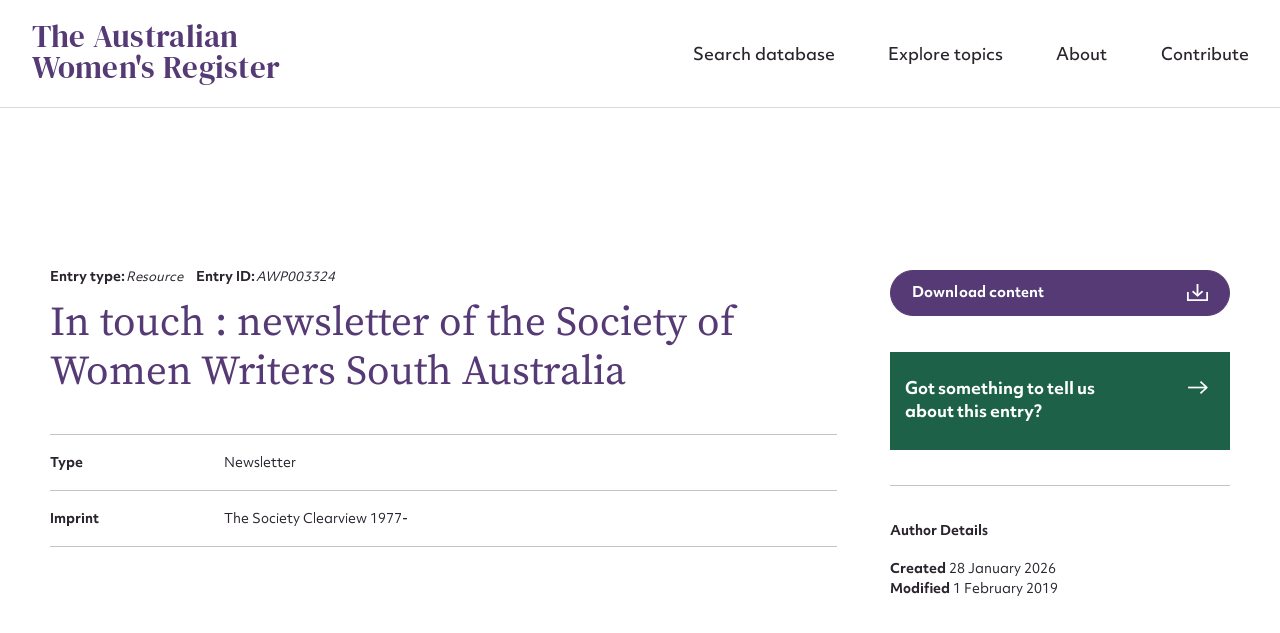

--- FILE ---
content_type: text/html; charset=UTF-8
request_url: https://www.womenaustralia.info/entries/in-touch-newsletter-of-the-society-of-women-writers-south-australia/
body_size: 56360
content:
<!DOCTYPE html>
<html class="no-js" lang="en-AU">
<head prefix="og:http://ogp.me/ns# fb:http://ogp.me/ns/fb#">
	<meta charset="UTF-8">
<script type="text/javascript">
/* <![CDATA[ */
var gform;gform||(document.addEventListener("gform_main_scripts_loaded",function(){gform.scriptsLoaded=!0}),document.addEventListener("gform/theme/scripts_loaded",function(){gform.themeScriptsLoaded=!0}),window.addEventListener("DOMContentLoaded",function(){gform.domLoaded=!0}),gform={domLoaded:!1,scriptsLoaded:!1,themeScriptsLoaded:!1,isFormEditor:()=>"function"==typeof InitializeEditor,callIfLoaded:function(o){return!(!gform.domLoaded||!gform.scriptsLoaded||!gform.themeScriptsLoaded&&!gform.isFormEditor()||(gform.isFormEditor()&&console.warn("The use of gform.initializeOnLoaded() is deprecated in the form editor context and will be removed in Gravity Forms 3.1."),o(),0))},initializeOnLoaded:function(o){gform.callIfLoaded(o)||(document.addEventListener("gform_main_scripts_loaded",()=>{gform.scriptsLoaded=!0,gform.callIfLoaded(o)}),document.addEventListener("gform/theme/scripts_loaded",()=>{gform.themeScriptsLoaded=!0,gform.callIfLoaded(o)}),window.addEventListener("DOMContentLoaded",()=>{gform.domLoaded=!0,gform.callIfLoaded(o)}))},hooks:{action:{},filter:{}},addAction:function(o,r,e,t){gform.addHook("action",o,r,e,t)},addFilter:function(o,r,e,t){gform.addHook("filter",o,r,e,t)},doAction:function(o){gform.doHook("action",o,arguments)},applyFilters:function(o){return gform.doHook("filter",o,arguments)},removeAction:function(o,r){gform.removeHook("action",o,r)},removeFilter:function(o,r,e){gform.removeHook("filter",o,r,e)},addHook:function(o,r,e,t,n){null==gform.hooks[o][r]&&(gform.hooks[o][r]=[]);var d=gform.hooks[o][r];null==n&&(n=r+"_"+d.length),gform.hooks[o][r].push({tag:n,callable:e,priority:t=null==t?10:t})},doHook:function(r,o,e){var t;if(e=Array.prototype.slice.call(e,1),null!=gform.hooks[r][o]&&((o=gform.hooks[r][o]).sort(function(o,r){return o.priority-r.priority}),o.forEach(function(o){"function"!=typeof(t=o.callable)&&(t=window[t]),"action"==r?t.apply(null,e):e[0]=t.apply(null,e)})),"filter"==r)return e[0]},removeHook:function(o,r,t,n){var e;null!=gform.hooks[o][r]&&(e=(e=gform.hooks[o][r]).filter(function(o,r,e){return!!(null!=n&&n!=o.tag||null!=t&&t!=o.priority)}),gform.hooks[o][r]=e)}});
/* ]]> */
</script>

	<meta http-equiv="x-ua-compatible" content="ie=edge">
	<meta name="viewport" content="width=device-width, initial-scale=1, shrink-to-fit=no">
	<meta name="format-detection" content="telephone=no">
	<link rel="profile" href="https://gmpg.org/xfn/11">

	<link rel="icon" href="https://www.womenaustralia.info/wp-content/themes/awr/assets/dist/images/app-icons/favicon-16x16.png" sizes="16x16">
	<link rel="icon" href="https://www.womenaustralia.info/wp-content/themes/awr/assets/dist/images/app-icons/favicon-32x32.png" sizes="32x32">
	<link rel="shortcut icon" sizes="196x196" href="https://www.womenaustralia.info/wp-content/themes/awr/assets/dist/images/app-icons/favicon-196x196.png">
	<link rel="apple-touch-icon" sizes="180x180" href="https://www.womenaustralia.info/wp-content/themes/awr/assets/dist/images/app-icons/apple-touch-icon.png">

		<!-- Google Tag Manager -->
<script>(function(w,d,s,l,i){w[l]=w[l]||[];w[l].push({'gtm.start':
new Date().getTime(),event:'gtm.js'});var f=d.getElementsByTagName(s)[0],
j=d.createElement(s),dl=l!='dataLayer'?'&l='+l:'';j.async=true;j.src=
'https://www.googletagmanager.com/gtm.js?id='+i+dl;f.parentNode.insertBefore(j,f);
})(window,document,'script','dataLayer','GTM-W9J9XLNK');</script>
<!-- End Google Tag Manager -->
	<meta http-equiv="x-dns-prefetch-control" content="on">
	<link rel="dns-prefetch" href="//google-analytics.com">
	<link rel="dns-prefetch" href="//ajax.googleapis.com" >
	<link rel="dns-prefetch" href="//www.google-analytics.com">
	<meta name='robots' content='index, follow, max-image-preview:large, max-snippet:-1, max-video-preview:-1' />

	<!-- This site is optimized with the Yoast SEO plugin v26.8 - https://yoast.com/product/yoast-seo-wordpress/ -->
	<title>In touch : newsletter of the Society of Women Writers South Australia | AWR</title>
	<link rel="canonical" href="https://www.womenaustralia.info/entries/in-touch-newsletter-of-the-society-of-women-writers-south-australia/" />
	<meta property="og:locale" content="en_US" />
	<meta property="og:type" content="article" />
	<meta property="og:title" content="In touch : newsletter of the Society of Women Writers South Australia | AWR" />
	<meta property="og:url" content="https://www.womenaustralia.info/entries/in-touch-newsletter-of-the-society-of-women-writers-south-australia/" />
	<meta property="og:site_name" content="AWR" />
	<meta property="og:image" content="https://www.womenaustralia.info/wp-content/uploads/2023/11/Screen-Shot-2023-11-15-at-2.45.43-pm.png" />
	<meta property="og:image:width" content="2048" />
	<meta property="og:image:height" content="1152" />
	<meta property="og:image:type" content="image/png" />
	<meta name="twitter:card" content="summary_large_image" />
	<script type="application/ld+json" class="yoast-schema-graph">{"@context":"https://schema.org","@graph":[{"@type":"WebPage","@id":"https://www.womenaustralia.info/entries/in-touch-newsletter-of-the-society-of-women-writers-south-australia/","url":"https://www.womenaustralia.info/entries/in-touch-newsletter-of-the-society-of-women-writers-south-australia/","name":"In touch : newsletter of the Society of Women Writers South Australia | AWR","isPartOf":{"@id":"https://www.womenaustralia.info/#website"},"datePublished":"2023-05-30T05:49:23+00:00","breadcrumb":{"@id":"https://www.womenaustralia.info/entries/in-touch-newsletter-of-the-society-of-women-writers-south-australia/#breadcrumb"},"inLanguage":"en-AU","potentialAction":[{"@type":"ReadAction","target":["https://www.womenaustralia.info/entries/in-touch-newsletter-of-the-society-of-women-writers-south-australia/"]}]},{"@type":"BreadcrumbList","@id":"https://www.womenaustralia.info/entries/in-touch-newsletter-of-the-society-of-women-writers-south-australia/#breadcrumb","itemListElement":[{"@type":"ListItem","position":1,"name":"Home","item":"https://www.womenaustralia.info/"},{"@type":"ListItem","position":2,"name":"Entries","item":"https://www.womenaustralia.info/entries/"},{"@type":"ListItem","position":3,"name":"In touch : newsletter of the Society of Women Writers South Australia"}]},{"@type":"WebSite","@id":"https://www.womenaustralia.info/#website","url":"https://www.womenaustralia.info/","name":"The Australian Women's Register","description":"","potentialAction":[{"@type":"SearchAction","target":{"@type":"EntryPoint","urlTemplate":"https://www.womenaustralia.info/?s={search_term_string}"},"query-input":{"@type":"PropertyValueSpecification","valueRequired":true,"valueName":"search_term_string"}}],"inLanguage":"en-AU"}]}</script>
	<!-- / Yoast SEO plugin. -->


<link rel='dns-prefetch' href='//stats.wp.com' />

<link rel="alternate" type="application/rss+xml" title="AWR &raquo; In touch : newsletter of the Society of Women Writers South Australia Comments Feed" href="https://www.womenaustralia.info/entries/in-touch-newsletter-of-the-society-of-women-writers-south-australia/feed/" />
<style id='wp-img-auto-sizes-contain-inline-css' type='text/css'>
img:is([sizes=auto i],[sizes^="auto," i]){contain-intrinsic-size:3000px 1500px}
/*# sourceURL=wp-img-auto-sizes-contain-inline-css */
</style>
<style id='classic-theme-styles-inline-css' type='text/css'>
/*! This file is auto-generated */
.wp-block-button__link{color:#fff;background-color:#32373c;border-radius:9999px;box-shadow:none;text-decoration:none;padding:calc(.667em + 2px) calc(1.333em + 2px);font-size:1.125em}.wp-block-file__button{background:#32373c;color:#fff;text-decoration:none}
/*# sourceURL=/wp-includes/css/classic-themes.min.css */
</style>
<link data-minify="1" rel='stylesheet' id='theme-custom-styles-css' href='https://www.womenaustralia.info/wp-content/cache/min/1/wp-content/themes/awr/assets/dist/styles/theme.css?ver=1765591235' type='text/css' media='all' />
<link data-minify="1" rel='stylesheet' id='theme-styles-css' href='https://www.womenaustralia.info/wp-content/cache/min/1/wp-content/themes/awr/style.css?ver=1765591235' type='text/css' media='all' />
<script type="text/javascript" src="https://www.womenaustralia.info/wp-content/themes/awr/assets/dist/scripts/jquery.min.js?ver=1758506133" id="jquery-js"></script>
<script type="text/javascript" src="https://www.womenaustralia.info/wp-content/themes/awr/assets/dist/scripts/theme.detectors.min.js?ver=1758506133" id="theme-detectors-js"></script>
	<style>img#wpstats{display:none}</style>
		    <script type="text/javascript">
    var ajaxurl = 'https://www.womenaustralia.info/wp-admin/admin-ajax.php';
    </script>	<!-- Website proudly developed by Efront Melbourne https://efront.com.au -->
<style id='global-styles-inline-css' type='text/css'>
:root{--wp--preset--aspect-ratio--square: 1;--wp--preset--aspect-ratio--4-3: 4/3;--wp--preset--aspect-ratio--3-4: 3/4;--wp--preset--aspect-ratio--3-2: 3/2;--wp--preset--aspect-ratio--2-3: 2/3;--wp--preset--aspect-ratio--16-9: 16/9;--wp--preset--aspect-ratio--9-16: 9/16;--wp--preset--color--black: #000000;--wp--preset--color--cyan-bluish-gray: #abb8c3;--wp--preset--color--white: #ffffff;--wp--preset--color--pale-pink: #f78da7;--wp--preset--color--vivid-red: #cf2e2e;--wp--preset--color--luminous-vivid-orange: #ff6900;--wp--preset--color--luminous-vivid-amber: #fcb900;--wp--preset--color--light-green-cyan: #7bdcb5;--wp--preset--color--vivid-green-cyan: #00d084;--wp--preset--color--pale-cyan-blue: #8ed1fc;--wp--preset--color--vivid-cyan-blue: #0693e3;--wp--preset--color--vivid-purple: #9b51e0;--wp--preset--gradient--vivid-cyan-blue-to-vivid-purple: linear-gradient(135deg,rgb(6,147,227) 0%,rgb(155,81,224) 100%);--wp--preset--gradient--light-green-cyan-to-vivid-green-cyan: linear-gradient(135deg,rgb(122,220,180) 0%,rgb(0,208,130) 100%);--wp--preset--gradient--luminous-vivid-amber-to-luminous-vivid-orange: linear-gradient(135deg,rgb(252,185,0) 0%,rgb(255,105,0) 100%);--wp--preset--gradient--luminous-vivid-orange-to-vivid-red: linear-gradient(135deg,rgb(255,105,0) 0%,rgb(207,46,46) 100%);--wp--preset--gradient--very-light-gray-to-cyan-bluish-gray: linear-gradient(135deg,rgb(238,238,238) 0%,rgb(169,184,195) 100%);--wp--preset--gradient--cool-to-warm-spectrum: linear-gradient(135deg,rgb(74,234,220) 0%,rgb(151,120,209) 20%,rgb(207,42,186) 40%,rgb(238,44,130) 60%,rgb(251,105,98) 80%,rgb(254,248,76) 100%);--wp--preset--gradient--blush-light-purple: linear-gradient(135deg,rgb(255,206,236) 0%,rgb(152,150,240) 100%);--wp--preset--gradient--blush-bordeaux: linear-gradient(135deg,rgb(254,205,165) 0%,rgb(254,45,45) 50%,rgb(107,0,62) 100%);--wp--preset--gradient--luminous-dusk: linear-gradient(135deg,rgb(255,203,112) 0%,rgb(199,81,192) 50%,rgb(65,88,208) 100%);--wp--preset--gradient--pale-ocean: linear-gradient(135deg,rgb(255,245,203) 0%,rgb(182,227,212) 50%,rgb(51,167,181) 100%);--wp--preset--gradient--electric-grass: linear-gradient(135deg,rgb(202,248,128) 0%,rgb(113,206,126) 100%);--wp--preset--gradient--midnight: linear-gradient(135deg,rgb(2,3,129) 0%,rgb(40,116,252) 100%);--wp--preset--font-size--small: 13px;--wp--preset--font-size--medium: 20px;--wp--preset--font-size--large: 36px;--wp--preset--font-size--x-large: 42px;--wp--preset--spacing--20: 0.44rem;--wp--preset--spacing--30: 0.67rem;--wp--preset--spacing--40: 1rem;--wp--preset--spacing--50: 1.5rem;--wp--preset--spacing--60: 2.25rem;--wp--preset--spacing--70: 3.38rem;--wp--preset--spacing--80: 5.06rem;--wp--preset--shadow--natural: 6px 6px 9px rgba(0, 0, 0, 0.2);--wp--preset--shadow--deep: 12px 12px 50px rgba(0, 0, 0, 0.4);--wp--preset--shadow--sharp: 6px 6px 0px rgba(0, 0, 0, 0.2);--wp--preset--shadow--outlined: 6px 6px 0px -3px rgb(255, 255, 255), 6px 6px rgb(0, 0, 0);--wp--preset--shadow--crisp: 6px 6px 0px rgb(0, 0, 0);}:where(.is-layout-flex){gap: 0.5em;}:where(.is-layout-grid){gap: 0.5em;}body .is-layout-flex{display: flex;}.is-layout-flex{flex-wrap: wrap;align-items: center;}.is-layout-flex > :is(*, div){margin: 0;}body .is-layout-grid{display: grid;}.is-layout-grid > :is(*, div){margin: 0;}:where(.wp-block-columns.is-layout-flex){gap: 2em;}:where(.wp-block-columns.is-layout-grid){gap: 2em;}:where(.wp-block-post-template.is-layout-flex){gap: 1.25em;}:where(.wp-block-post-template.is-layout-grid){gap: 1.25em;}.has-black-color{color: var(--wp--preset--color--black) !important;}.has-cyan-bluish-gray-color{color: var(--wp--preset--color--cyan-bluish-gray) !important;}.has-white-color{color: var(--wp--preset--color--white) !important;}.has-pale-pink-color{color: var(--wp--preset--color--pale-pink) !important;}.has-vivid-red-color{color: var(--wp--preset--color--vivid-red) !important;}.has-luminous-vivid-orange-color{color: var(--wp--preset--color--luminous-vivid-orange) !important;}.has-luminous-vivid-amber-color{color: var(--wp--preset--color--luminous-vivid-amber) !important;}.has-light-green-cyan-color{color: var(--wp--preset--color--light-green-cyan) !important;}.has-vivid-green-cyan-color{color: var(--wp--preset--color--vivid-green-cyan) !important;}.has-pale-cyan-blue-color{color: var(--wp--preset--color--pale-cyan-blue) !important;}.has-vivid-cyan-blue-color{color: var(--wp--preset--color--vivid-cyan-blue) !important;}.has-vivid-purple-color{color: var(--wp--preset--color--vivid-purple) !important;}.has-black-background-color{background-color: var(--wp--preset--color--black) !important;}.has-cyan-bluish-gray-background-color{background-color: var(--wp--preset--color--cyan-bluish-gray) !important;}.has-white-background-color{background-color: var(--wp--preset--color--white) !important;}.has-pale-pink-background-color{background-color: var(--wp--preset--color--pale-pink) !important;}.has-vivid-red-background-color{background-color: var(--wp--preset--color--vivid-red) !important;}.has-luminous-vivid-orange-background-color{background-color: var(--wp--preset--color--luminous-vivid-orange) !important;}.has-luminous-vivid-amber-background-color{background-color: var(--wp--preset--color--luminous-vivid-amber) !important;}.has-light-green-cyan-background-color{background-color: var(--wp--preset--color--light-green-cyan) !important;}.has-vivid-green-cyan-background-color{background-color: var(--wp--preset--color--vivid-green-cyan) !important;}.has-pale-cyan-blue-background-color{background-color: var(--wp--preset--color--pale-cyan-blue) !important;}.has-vivid-cyan-blue-background-color{background-color: var(--wp--preset--color--vivid-cyan-blue) !important;}.has-vivid-purple-background-color{background-color: var(--wp--preset--color--vivid-purple) !important;}.has-black-border-color{border-color: var(--wp--preset--color--black) !important;}.has-cyan-bluish-gray-border-color{border-color: var(--wp--preset--color--cyan-bluish-gray) !important;}.has-white-border-color{border-color: var(--wp--preset--color--white) !important;}.has-pale-pink-border-color{border-color: var(--wp--preset--color--pale-pink) !important;}.has-vivid-red-border-color{border-color: var(--wp--preset--color--vivid-red) !important;}.has-luminous-vivid-orange-border-color{border-color: var(--wp--preset--color--luminous-vivid-orange) !important;}.has-luminous-vivid-amber-border-color{border-color: var(--wp--preset--color--luminous-vivid-amber) !important;}.has-light-green-cyan-border-color{border-color: var(--wp--preset--color--light-green-cyan) !important;}.has-vivid-green-cyan-border-color{border-color: var(--wp--preset--color--vivid-green-cyan) !important;}.has-pale-cyan-blue-border-color{border-color: var(--wp--preset--color--pale-cyan-blue) !important;}.has-vivid-cyan-blue-border-color{border-color: var(--wp--preset--color--vivid-cyan-blue) !important;}.has-vivid-purple-border-color{border-color: var(--wp--preset--color--vivid-purple) !important;}.has-vivid-cyan-blue-to-vivid-purple-gradient-background{background: var(--wp--preset--gradient--vivid-cyan-blue-to-vivid-purple) !important;}.has-light-green-cyan-to-vivid-green-cyan-gradient-background{background: var(--wp--preset--gradient--light-green-cyan-to-vivid-green-cyan) !important;}.has-luminous-vivid-amber-to-luminous-vivid-orange-gradient-background{background: var(--wp--preset--gradient--luminous-vivid-amber-to-luminous-vivid-orange) !important;}.has-luminous-vivid-orange-to-vivid-red-gradient-background{background: var(--wp--preset--gradient--luminous-vivid-orange-to-vivid-red) !important;}.has-very-light-gray-to-cyan-bluish-gray-gradient-background{background: var(--wp--preset--gradient--very-light-gray-to-cyan-bluish-gray) !important;}.has-cool-to-warm-spectrum-gradient-background{background: var(--wp--preset--gradient--cool-to-warm-spectrum) !important;}.has-blush-light-purple-gradient-background{background: var(--wp--preset--gradient--blush-light-purple) !important;}.has-blush-bordeaux-gradient-background{background: var(--wp--preset--gradient--blush-bordeaux) !important;}.has-luminous-dusk-gradient-background{background: var(--wp--preset--gradient--luminous-dusk) !important;}.has-pale-ocean-gradient-background{background: var(--wp--preset--gradient--pale-ocean) !important;}.has-electric-grass-gradient-background{background: var(--wp--preset--gradient--electric-grass) !important;}.has-midnight-gradient-background{background: var(--wp--preset--gradient--midnight) !important;}.has-small-font-size{font-size: var(--wp--preset--font-size--small) !important;}.has-medium-font-size{font-size: var(--wp--preset--font-size--medium) !important;}.has-large-font-size{font-size: var(--wp--preset--font-size--large) !important;}.has-x-large-font-size{font-size: var(--wp--preset--font-size--x-large) !important;}
/*# sourceURL=global-styles-inline-css */
</style>
<link data-minify="1" rel='stylesheet' id='dashicons-css' href='https://www.womenaustralia.info/wp-content/cache/min/1/wp-includes/css/dashicons.min.css?ver=1765591235' type='text/css' media='all' />
</head>

<body class="wp-singular cpt_entry-template-default single single-cpt_entry postid-17272 wp-embed-responsive wp-theme-awr">

	<!-- Google Tag Manager (noscript) -->
<noscript><iframe src="https://www.googletagmanager.com/ns.html?id=GTM-W9J9XLNK"
height="0" width="0" style="display:none;visibility:hidden"></iframe></noscript>
<!-- End Google Tag Manager (noscript) -->
	<a class="skip-link screen-reader-text" href="#content">Skip to content</a>

	<div data-rocket-location-hash="46b5ec384d1573651fcf9e2729907712" class="wrapper">
		<header data-rocket-location-hash="b9cf2d37d33130533c6729b69417edfc" class="header js-header" role="banner">
			<div data-rocket-location-hash="3aaedc1e8316db317d4bd186e9921eb1" class="header__inner">
									<h1 class="logo">
						<a href="https://www.womenaustralia.info/">
							The Australian Women&#039;s Register						</a>
					</h1>
				
				<nav class="nav"><ul id="menu-main-menu" class="menu"><li id="menu-item-408" class="menu-item menu-item-type-post_type_archive menu-item-object-cpt_entry menu-item-408 level-0"><a href="https://www.womenaustralia.info/entries/">Search database</a></li>
<li id="menu-item-407" class="menu-item menu-item-type-post_type menu-item-object-page menu-item-407 level-0"><a href="https://www.womenaustralia.info/explore/">Explore topics</a></li>
<li id="menu-item-155" class="menu-item menu-item-type-post_type menu-item-object-page menu-item-155 level-0"><a href="https://www.womenaustralia.info/about/">About</a></li>
<li id="menu-item-154" class="menu-item menu-item-type-post_type menu-item-object-page menu-item-154 level-0"><a href="https://www.womenaustralia.info/contribute/">Contribute</a></li>
</ul></nav>
				<a href="#" class="nav-trigger js-nav-trigger hidden-lg hidden-md">
					<span></span>
				</a>
			</div><!-- /.header__inner -->
		</header><!-- /.header  -->

	<main data-rocket-location-hash="cd4726c965ae1dbd653ce5d4bf004cd6" class="main">
		<div data-rocket-location-hash="595d943ee05848cdfea111ae6e6fbd83" id="content" class="site-content">

	<div id="primary" class="content-area">
		<main id="main" class="site-main">

		<section class="section-offset js-sticky-nav js-scroll-sections">
	
<nav class="section__nav" data-sticky-nav data-scroll-nav>
	<div data-rocket-location-hash="34c0c5588cbd52ada4edf3920da49a4d" class="shell">
		<ul>
			
			
			
			
					</ul>
	</div><!-- /.shell -->
</nav><!-- /.section__nav -->

	<div class="shell">
		<div class="row">
			<div class="col-lg-8">
				<div class="section__content">
					
<header class="section__head" data-aos="fade-in">
	<ul>
					<li>
				<strong>
					Entry type:				</strong>

				<em>
					Resource				</em>
			</li>
		
					<li>
				<strong>
					Entry ID:				</strong>

				<em>
					AWP003324				</em>
			</li>
			</ul>

	<h3>
		In touch : newsletter of the Society of Women Writers South Australia	</h3>

	
	
	</header><!-- /.section__head -->





<ul data-aos="fade-in">

					<li>
			<strong>
				Type			</strong>

			<span>
				Newsletter			</span>
		</li>
										<li>
			<strong>
				Imprint			</strong>

			<span>
				The Society Clearview 1977-			</span>
		</li>
						
	</ul>

<a href="https://www.womenaustralia.info/wp-admin/admin-ajax.php?action=efront_entry_pdf_export&#038;id=17272" class="btn btn--icon btn--purple hidden-lg hidden-md" target="_blank">
	<span>
		Download content	</span>

	<i class="ico-download">
		<svg xmlns="http://www.w3.org/2000/svg" viewBox="0 0 23 19" width="23" height="19"><g data-name="Group 18519"><g fill="none" stroke="currentColor" stroke-miterlimit="10" stroke-width="2" data-name="Group 18520"><path d="M1 9v9h21V9" data-name="Path 11412"/><path d="M11.5 12V0" data-name="Line 3727"/><path d="M17.09 8.06 11.59 13 6.08 8.06" data-name="Path 11413"/></g></g></svg>
	</i>
</a>


										
										
					
					
					
						
					
				</div><!-- /.section__content -->
			</div><!-- /.col-lg-8 -->

			<div class="col-lg-4">
				<aside class="section__aside" data-aos="fade-in">
		<a href="https://www.womenaustralia.info/wp-admin/admin-ajax.php?action=efront_entry_pdf_export&#038;id=17272" class="btn btn--icon btn--block btn--purple hidden-sm hidden-xs" target="_blank">
		<span>
			Download content		</span>

		<i class="ico-download">
			<svg xmlns="http://www.w3.org/2000/svg" viewBox="0 0 23 19" width="23" height="19"><g data-name="Group 18519"><g fill="none" stroke="currentColor" stroke-miterlimit="10" stroke-width="2" data-name="Group 18520"><path d="M1 9v9h21V9" data-name="Path 11412"/><path d="M11.5 12V0" data-name="Line 3727"/><path d="M17.09 8.06 11.59 13 6.08 8.06" data-name="Path 11413"/></g></g></svg>
		</i>
	</a>


	
	
	
	<article class="article-widget">
				<a href="https://www.womenaustralia.info/contribute/?entry_id=AWP003324&entry_url=https%3A%2F%2Fwww.womenaustralia.info%2Fentries%2Fin-touch-newsletter-of-the-society-of-women-writers-south-australia%2F">
			<div class="article__content">
				<h5>
					Got something to tell us about this entry?				</h5>

				<i class="ico-arrow-right">
					<svg xmlns="http://www.w3.org/2000/svg" viewBox="0 0 22.41 15.41" width="22" height="15"><g fill="none" stroke="currentColor" stroke-miterlimit="10" stroke-width="2" data-name="Group 18518"><path d="m14 .7 7 7-7 7" data-name="Path 11391"/><path d="M21 7.71H0" data-name="Line 3713"/></g></svg>
				</i>
			</div><!-- /.article__content -->
		</a>
	</article><!-- /.article-widget -->

			<ul>
			<li>
				<strong>
					Author Details				</strong>
			</li>

			
					</ul>

					<ul>
									<li>
						<strong>
							Created 						</strong>

						28 January 2026					</li>
				
									<li>
						<strong>
							Modified 						</strong>

						1 February 2019					</li>
							</ul>
			</aside><!-- /.section__aside -->
			</div><!-- /.col-lg-4 -->
		</div><!-- /.row -->
	</div><!-- /.shell -->
</section><!-- /.section-offset -->

		</main><!-- #main -->
	</div><!-- #primary -->

		</div><!-- /.site-content  -->
	</main><!-- /.main  -->

	<footer data-rocket-location-hash="094a485758c8bfabd9ecb3a1c545f4ec" class="footer js-footer" data-aos="fade-in">
		<div class="shell">
			<div class="row">
				<div class="col-lg-6">
										<div class="footer__content">
													<h2>
								The Australian Women&#039;s Register							</h2>
						
													<div class="images">
								<div class="row">
																			<div class="col-4">
											<figure>
												<picture>
													<source media="(max-width: 767px)" srcset="https://www.womenaustralia.info/wp-content/uploads/2023/09/nfaw-logo-1-320x240.jpg">

													<img width="320" height="240" src="https://www.womenaustralia.info/wp-content/uploads/2023/09/nfaw-logo-1-320x240.jpg" class="attachment-medium size-medium" alt="" decoding="async" loading="lazy" srcset="https://www.womenaustralia.info/wp-content/uploads/2023/09/nfaw-logo-1-320x240.jpg 320w, https://www.womenaustralia.info/wp-content/uploads/2023/09/nfaw-logo-1.jpg 346w" sizes="auto, (max-width: 320px) 100vw, 320px" />												</picture>
											</figure>
										</div><!-- /.col-4 -->
																			<div class="col-4">
											<figure>
												<picture>
													<source media="(max-width: 767px)" srcset="https://www.womenaustralia.info/wp-content/uploads/2023/09/university-melbourne-logo-1-320x240.jpg">

													<img width="320" height="240" src="https://www.womenaustralia.info/wp-content/uploads/2023/09/university-melbourne-logo-1-320x240.jpg" class="attachment-medium size-medium" alt="" decoding="async" loading="lazy" srcset="https://www.womenaustralia.info/wp-content/uploads/2023/09/university-melbourne-logo-1-320x240.jpg 320w, https://www.womenaustralia.info/wp-content/uploads/2023/09/university-melbourne-logo-1.jpg 346w" sizes="auto, (max-width: 320px) 100vw, 320px" />												</picture>
											</figure>
										</div><!-- /.col-4 -->
																	</div><!-- /.row -->
							</div><!-- /.images -->
						
											</div><!-- /.footer__content -->
				</div><!-- /.col-lg-6 -->

				<div class="col-lg-6">
										<aside class="footer__aside">
						<div class="footer__row row">
							<div class="col-6">
																	<nav class="footer__nav">
										<ul>
																							
												<li>
													<a href="https://www.womenaustralia.info/contribute/" target="_self">
														Contact													</a>
												</li>
																							
												<li>
													<a href="https://www.womenaustralia.info/make-a-donation/" target="_self">
														Donate													</a>
												</li>
																					</ul>
									</nav><!-- /.footer__nav -->
															</div><!-- /.col-6 -->

							<div class="col-6">
															</div><!-- /.col-6 -->
						</div><!-- /.footer__row -->

													<ul data-footer-license>
								<li>
									<img width="88" height="31" src="https://www.womenaustralia.info/wp-content/uploads/2023/10/88x31.png" class="attachment-medium size-medium" alt="" decoding="async" loading="lazy" />									<p>The Australian Women’s Register is licensed under a <a href="http://creativecommons.org/licenses/by-nc-nd/3.0/au/" target="_blank" rel="license noopener">Creative Commons Attribution-NonCommercial-NoDerivs 3.0 Australia License.</a></p>
								</li>
							</ul>
						
			            					</aside><!-- /.footer__aside -->
				</div><!-- /.col-lg-6 -->
			</div><!-- /.row -->
		</div><!-- /.shell -->

					<div data-rocket-location-hash="1b774825435c87780c15a45759edee90" class="footer__bar">
				<div class="shell">
					<div class="row">
						<div class="col-lg-6">
							<ul>
																										<li>
										<a href="https://designbywolf.com.au/" target="_self">
											Website design by <strong>Wolf</strong>										</a>
									</li>
																										<li>
										<a href="https://efront.com.au" target="_self">
											Build by <strong>Efront</strong>										</a>
									</li>
															</ul>
						</div>
						<div class="col-lg-6 footer__bar--copyright-col">
							<ul class="footer__bar--copyright">
								<li>ISSN 2207-3124</li>
								<li>&copy; Copyright in The Australian Women's Register is owned by the Australian Women's Archives Program and vested in each of the authors in respect of their contributions from 2000</li>
							</ul>
						</div>
					</div>
				</div><!-- /.shell -->
			</div><!-- /.footer__bar -->
			</footer><!-- /.footer  -->

	<div data-rocket-location-hash="a432d9059131b76f6e647235f07b7529" class="popup js-popup" id="popup-export" style="opacity: 0; pointer-events: none;">
	<a href="#" class="popup__close">
		<svg xmlns="http://www.w3.org/2000/svg" viewBox="0 0 33.12 33.12" width="33" height="33"><g fill="none" stroke="currentColor" stroke-miterlimit="10" stroke-width="3" data-name="Group 16951"><path d="m1.06 1.06 31 31" data-name="Line 587"/><path d="m32.06 1.06-31 31" data-name="Line 588"/></g></svg>
	</a>

	<div data-rocket-location-hash="74d6daefecf3a8821e2930f29f09cd3b" class="popup__content">
		<h3>Export results</h3>

		<p>Export your results to the following format</p>
		<p class="small">Exports will download in the background. <br>Please allow up to 90 seconds for the process to complete.</p>

		<div class="popup__actions">
			<a href="https://www.womenaustralia.info/wp-admin/admin-ajax.php?action=efront_csv_export&#038;types&#038;categories&#038;resource-types&#038;date-range&#038;topic&#038;view&#038;order&#038;places&#038;occupations&#038;search" class="btn js-csv-file-export" download>
				CSV			</a>

			<a href="https://www.womenaustralia.info/wp-admin/admin-ajax.php?action=efront_json_export&#038;types&#038;categories&#038;resource-types&#038;date-range&#038;topic&#038;view&#038;order&#038;places&#038;occupations&#038;search" class="btn js-json-file-export" download>
				JSON			</a>
			
			
		</div><!-- /.popup__actions -->
	</div><!-- /.popup__content -->
</div><!-- /.popup -->

	
<div data-rocket-location-hash="b952de78ad127a0b9aee010bbc583ae2" class="popup popup--alt popup--white js-popup" id="popup-edit" style="opacity: 0; pointer-events: none;">
	<a href="#" class="popup__close hidden-sm hidden-xs">
		<svg xmlns="http://www.w3.org/2000/svg" viewBox="0 0 33.12 33.12" width="33" height="33"><g fill="none" stroke="currentColor" stroke-miterlimit="10" stroke-width="3" data-name="Group 16951"><path d="m1.06 1.06 31 31" data-name="Line 587"/><path d="m32.06 1.06-31 31" data-name="Line 588"/></g></svg>
	</a>

	<div data-rocket-location-hash="3b1c566832fdfe787bdaf291f4a12c07" class="popup__content">
		<a href="#" class="popup__close hidden-lg hidden-md">
			<svg xmlns="http://www.w3.org/2000/svg" viewBox="0 0 33.12 33.12" width="33" height="33"><g fill="none" stroke="currentColor" stroke-miterlimit="10" stroke-width="3" data-name="Group 16951"><path d="m1.06 1.06 31 31" data-name="Line 587"/><path d="m32.06 1.06-31 31" data-name="Line 588"/></g></svg>
		</a>

		<div class="form-edit js-form">
			<h3>Suggest to edit or submit content for this entry</h3>
<p>&nbsp;</p>

                <div class='gf_browser_unknown gform_wrapper gravity-theme gform-theme--no-framework' data-form-theme='gravity-theme' data-form-index='0' id='gform_wrapper_2' ><div id='gf_2' class='gform_anchor' tabindex='-1'></div><form method='post' enctype='multipart/form-data' target='gform_ajax_frame_2' id='gform_2'  action='/entries/in-touch-newsletter-of-the-society-of-women-writers-south-australia/#gf_2' data-formid='2' novalidate>
                        <div class='gform-body gform_body'><div id='gform_fields_2' class='gform_fields top_label form_sublabel_below description_below validation_below'><div id="field_2_1" class="gfield gfield--type-text gfield_contains_required field_sublabel_below gfield--no-description field_description_below field_validation_below gfield_visibility_visible"  ><label class='gfield_label gform-field-label' for='input_2_1'>First name*<span class="gfield_required"><span class="gfield_required gfield_required_text">(Required)</span></span></label><div class='ginput_container ginput_container_text'><input name='input_1' id='input_2_1' type='text' value='' class='large'     aria-required="true" aria-invalid="false"   /></div></div><div id="field_2_3" class="gfield gfield--type-text gfield_contains_required field_sublabel_below gfield--no-description field_description_below field_validation_below gfield_visibility_visible"  ><label class='gfield_label gform-field-label' for='input_2_3'>Email address*<span class="gfield_required"><span class="gfield_required gfield_required_text">(Required)</span></span></label><div class='ginput_container ginput_container_text'><input name='input_3' id='input_2_3' type='text' value='' class='large'     aria-required="true" aria-invalid="false"   /></div></div><div id="field_2_4" class="gfield gfield--type-select gfield--width-full form__select gfield_contains_required field_sublabel_below gfield--no-description field_description_below field_validation_below gfield_visibility_visible"  ><label class='gfield_label gform-field-label' for='input_2_4'>Action required*<span class="gfield_required"><span class="gfield_required gfield_required_text">(Required)</span></span></label><div class='ginput_container ginput_container_select'><select name='input_4' id='input_2_4' class='large gfield_select'    aria-required="true" aria-invalid="false" ><option value='Action required*' >Action required*</option><option value='First Choice' >First Choice</option><option value='Second Choice' >Second Choice</option></select></div></div><div id="field_2_5" class="gfield gfield--type-text gfield_contains_required field_sublabel_below gfield--no-description field_description_below field_validation_below gfield_visibility_visible"  ><label class='gfield_label gform-field-label' for='input_2_5'>Form field*<span class="gfield_required"><span class="gfield_required gfield_required_text">(Required)</span></span></label><div class='ginput_container ginput_container_text'><input name='input_5' id='input_2_5' type='text' value='' class='large'     aria-required="true" aria-invalid="false"   /></div></div><div id="field_2_6" class="gfield gfield--type-textarea form__row form__textarea field_sublabel_below gfield--no-description field_description_below field_validation_below gfield_visibility_visible"  ><label class='gfield_label gform-field-label' for='input_2_6'>Message</label><div class='ginput_container ginput_container_textarea'><textarea name='input_6' id='input_2_6' class='textarea large'    placeholder='Type your message Here. Please provide details to be added or edited and any references.'  aria-invalid="false"   rows='10' cols='50'></textarea></div></div><div id="field_2_7" class="gfield gfield--type-fileupload gfield--width-full form__row form__upload field_sublabel_below gfield--no-description field_description_below field_validation_below gfield_visibility_visible"  ><label class='gfield_label gform-field-label' for='gform_browse_button_2_7'>Upload Attachment</label><div class='ginput_container ginput_container_fileupload'><div id='gform_multifile_upload_2_7' data-settings='{&quot;runtimes&quot;:&quot;html5,flash,html4&quot;,&quot;browse_button&quot;:&quot;gform_browse_button_2_7&quot;,&quot;container&quot;:&quot;gform_multifile_upload_2_7&quot;,&quot;drop_element&quot;:&quot;gform_drag_drop_area_2_7&quot;,&quot;filelist&quot;:&quot;gform_preview_2_7&quot;,&quot;unique_names&quot;:true,&quot;file_data_name&quot;:&quot;file&quot;,&quot;url&quot;:&quot;https:\/\/www.womenaustralia.info\/?gf_page=389d2a4e48d3a02&quot;,&quot;flash_swf_url&quot;:&quot;https:\/\/www.womenaustralia.info\/wp-includes\/js\/plupload\/plupload.flash.swf&quot;,&quot;silverlight_xap_url&quot;:&quot;https:\/\/www.womenaustralia.info\/wp-includes\/js\/plupload\/plupload.silverlight.xap&quot;,&quot;filters&quot;:{&quot;mime_types&quot;:[{&quot;title&quot;:&quot;Allowed Files&quot;,&quot;extensions&quot;:&quot;*&quot;}],&quot;max_file_size&quot;:&quot;268435456b&quot;},&quot;multipart&quot;:true,&quot;urlstream_upload&quot;:false,&quot;multipart_params&quot;:{&quot;form_id&quot;:2,&quot;field_id&quot;:7,&quot;_gform_file_upload_nonce_2_7&quot;:&quot;04747e0c9e&quot;},&quot;gf_vars&quot;:{&quot;max_files&quot;:0,&quot;message_id&quot;:&quot;gform_multifile_messages_2_7&quot;,&quot;disallowed_extensions&quot;:[&quot;php&quot;,&quot;asp&quot;,&quot;aspx&quot;,&quot;cmd&quot;,&quot;csh&quot;,&quot;bat&quot;,&quot;html&quot;,&quot;htm&quot;,&quot;hta&quot;,&quot;jar&quot;,&quot;exe&quot;,&quot;com&quot;,&quot;js&quot;,&quot;lnk&quot;,&quot;htaccess&quot;,&quot;phar&quot;,&quot;phtml&quot;,&quot;ps1&quot;,&quot;ps2&quot;,&quot;php3&quot;,&quot;php4&quot;,&quot;php5&quot;,&quot;php6&quot;,&quot;py&quot;,&quot;rb&quot;,&quot;tmp&quot;]}}' class='gform_fileupload_multifile'>
										<div id='gform_drag_drop_area_2_7' class='gform_drop_area gform-theme-field-control'>
											<span class='gform_drop_instructions'>Drop files here or </span>
											<button type='button' id='gform_browse_button_2_7' class='button gform_button_select_files gform-theme-button gform-theme-button--control' aria-describedby="gfield_upload_rules_2_7"  >Select files</button>
										</div>
									</div><span class='gfield_description gform_fileupload_rules' id='gfield_upload_rules_2_7'>Max. file size: 256 MB.</span><ul class='validation_message--hidden-on-empty gform-ul-reset' id='gform_multifile_messages_2_7'></ul> <div id='gform_preview_2_7' class='ginput_preview_list'></div></div></div><div id="field_2_8" class="gfield gfield--type-hidden gform_hidden field_sublabel_below gfield--no-description field_description_below field_validation_below gfield_visibility_visible"  ><div class='ginput_container ginput_container_text'><input name='input_8' id='input_2_8' type='hidden' class='gform_hidden'  aria-invalid="false" value='17272' /></div></div></div></div>
        <div class='gform-footer gform_footer top_label'> <input type='submit' id='gform_submit_button_2' class='gform_button button' onclick='gform.submission.handleButtonClick(this);' data-submission-type='submit' value='Submit'  /> <input type='hidden' name='gform_ajax' value='form_id=2&amp;title=&amp;description=&amp;tabindex=0&amp;theme=gravity-theme&amp;hash=c6401a9e14ee9776a70d116d29d541b9' />
            <input type='hidden' class='gform_hidden' name='gform_submission_method' data-js='gform_submission_method_2' value='iframe' />
            <input type='hidden' class='gform_hidden' name='gform_theme' data-js='gform_theme_2' id='gform_theme_2' value='gravity-theme' />
            <input type='hidden' class='gform_hidden' name='gform_style_settings' data-js='gform_style_settings_2' id='gform_style_settings_2' value='' />
            <input type='hidden' class='gform_hidden' name='is_submit_2' value='1' />
            <input type='hidden' class='gform_hidden' name='gform_submit' value='2' />
            
            <input type='hidden' class='gform_hidden' name='gform_currency' data-currency='AUD' value='/vY4hI0AvtRL12iJXhKQ6P/n+xYpAr1/YNvoeKVNFua762MJLFVs2pjMvMr77hjX/cX8Wmhmo/CFDi74AceVx7LRE0LK/J4kWxZ9zhvK1F1M394=' />
            <input type='hidden' class='gform_hidden' name='gform_unique_id' value='' />
            <input type='hidden' class='gform_hidden' name='state_2' value='WyJbXSIsImRjMmJkMzI0YWQ5NTIzM2ExYzI2OThhOTUxNmNkYTc2Il0=' />
            <input type='hidden' autocomplete='off' class='gform_hidden' name='gform_target_page_number_2' id='gform_target_page_number_2' value='0' />
            <input type='hidden' autocomplete='off' class='gform_hidden' name='gform_source_page_number_2' id='gform_source_page_number_2' value='1' />
            <input type='hidden' name='gform_field_values' value='' />
            <input type='hidden' name='gform_uploaded_files' id='gform_uploaded_files_2' value='' />
        </div>
                        </form>
                        </div>
		                <iframe style='display:none;width:0px;height:0px;' src='about:blank' name='gform_ajax_frame_2' id='gform_ajax_frame_2' title='This iframe contains the logic required to handle Ajax powered Gravity Forms.'></iframe>
		                <script type="text/javascript">
/* <![CDATA[ */
 gform.initializeOnLoaded( function() {gformInitSpinner( 2, 'https://www.womenaustralia.info/wp-content/themes/awr/assets/dist/images/gravityforms/loader.svg', true );jQuery('#gform_ajax_frame_2').on('load',function(){var contents = jQuery(this).contents().find('*').html();var is_postback = contents.indexOf('GF_AJAX_POSTBACK') >= 0;if(!is_postback){return;}var form_content = jQuery(this).contents().find('#gform_wrapper_2');var is_confirmation = jQuery(this).contents().find('#gform_confirmation_wrapper_2').length > 0;var is_redirect = contents.indexOf('gformRedirect(){') >= 0;var is_form = form_content.length > 0 && ! is_redirect && ! is_confirmation;var mt = parseInt(jQuery('html').css('margin-top'), 10) + parseInt(jQuery('body').css('margin-top'), 10) + 100;if(is_form){jQuery('#gform_wrapper_2').html(form_content.html());if(form_content.hasClass('gform_validation_error')){jQuery('#gform_wrapper_2').addClass('gform_validation_error');} else {jQuery('#gform_wrapper_2').removeClass('gform_validation_error');}setTimeout( function() { /* delay the scroll by 50 milliseconds to fix a bug in chrome */ jQuery(document).scrollTop(jQuery('#gform_wrapper_2').offset().top - mt); }, 50 );if(window['gformInitDatepicker']) {gformInitDatepicker();}if(window['gformInitPriceFields']) {gformInitPriceFields();}var current_page = jQuery('#gform_source_page_number_2').val();gformInitSpinner( 2, 'https://www.womenaustralia.info/wp-content/themes/awr/assets/dist/images/gravityforms/loader.svg', true );jQuery(document).trigger('gform_page_loaded', [2, current_page]);window['gf_submitting_2'] = false;}else if(!is_redirect){var confirmation_content = jQuery(this).contents().find('.GF_AJAX_POSTBACK').html();if(!confirmation_content){confirmation_content = contents;}jQuery('#gform_wrapper_2').replaceWith(confirmation_content);jQuery(document).scrollTop(jQuery('#gf_2').offset().top - mt);jQuery(document).trigger('gform_confirmation_loaded', [2]);window['gf_submitting_2'] = false;wp.a11y.speak(jQuery('#gform_confirmation_message_2').text());}else{jQuery('#gform_2').append(contents);if(window['gformRedirect']) {gformRedirect();}}jQuery(document).trigger("gform_pre_post_render", [{ formId: "2", currentPage: "current_page", abort: function() { this.preventDefault(); } }]);        if (event && event.defaultPrevented) {                return;        }        const gformWrapperDiv = document.getElementById( "gform_wrapper_2" );        if ( gformWrapperDiv ) {            const visibilitySpan = document.createElement( "span" );            visibilitySpan.id = "gform_visibility_test_2";            gformWrapperDiv.insertAdjacentElement( "afterend", visibilitySpan );        }        const visibilityTestDiv = document.getElementById( "gform_visibility_test_2" );        let postRenderFired = false;        function triggerPostRender() {            if ( postRenderFired ) {                return;            }            postRenderFired = true;            gform.core.triggerPostRenderEvents( 2, current_page );            if ( visibilityTestDiv ) {                visibilityTestDiv.parentNode.removeChild( visibilityTestDiv );            }        }        function debounce( func, wait, immediate ) {            var timeout;            return function() {                var context = this, args = arguments;                var later = function() {                    timeout = null;                    if ( !immediate ) func.apply( context, args );                };                var callNow = immediate && !timeout;                clearTimeout( timeout );                timeout = setTimeout( later, wait );                if ( callNow ) func.apply( context, args );            };        }        const debouncedTriggerPostRender = debounce( function() {            triggerPostRender();        }, 200 );        if ( visibilityTestDiv && visibilityTestDiv.offsetParent === null ) {            const observer = new MutationObserver( ( mutations ) => {                mutations.forEach( ( mutation ) => {                    if ( mutation.type === 'attributes' && visibilityTestDiv.offsetParent !== null ) {                        debouncedTriggerPostRender();                        observer.disconnect();                    }                });            });            observer.observe( document.body, {                attributes: true,                childList: false,                subtree: true,                attributeFilter: [ 'style', 'class' ],            });        } else {            triggerPostRender();        }    } );} ); 
/* ]]> */
</script>
		</div><!-- /.form-edit -->
	</div><!-- /.popup__content -->
</div><!-- /.popup -->

	
	<div data-rocket-location-hash="2acc0e871af4d95b2957c7c43369e65f" class="slider js-slider">
		<div data-rocket-location-hash="de6f8bd58913c9a7d5937963e4612293" class="slider__clip"><div class="slider__slides"><div class="slider__slide"></div><!-- /.slider__slide --></div><!-- /.slider__slides --></div><!-- /.slider__clip -->
	</div><!-- /.slider js-slider -->

</div><!-- /.wrapper -->

	<script type="speculationrules">
{"prefetch":[{"source":"document","where":{"and":[{"href_matches":"/*"},{"not":{"href_matches":["/wp-*.php","/wp-admin/*","/wp-content/uploads/*","/wp-content/*","/wp-content/plugins/*","/wp-content/themes/awr/*","/*\\?(.+)"]}},{"not":{"selector_matches":"a[rel~=\"nofollow\"]"}},{"not":{"selector_matches":".no-prefetch, .no-prefetch a"}}]},"eagerness":"conservative"}]}
</script>
<script type="text/javascript" src="https://www.womenaustralia.info/wp-content/themes/awr/assets/dist/scripts/theme.plugins.min.js?ver=1758506133" id="theme-plugins-js-js"></script>
<script type="text/javascript" id="theme-main-js-js-extra">
/* <![CDATA[ */
var main_theme = {"template_url":"https://www.womenaustralia.info/wp-content/themes/awr"};
//# sourceURL=theme-main-js-js-extra
/* ]]> */
</script>
<script data-minify="1" type="text/javascript" src="https://www.womenaustralia.info/wp-content/cache/min/1/wp-content/themes/awr/assets/dist/scripts/theme.js?ver=1765591235" id="theme-main-js-js"></script>
<script type="text/javascript" id="jetpack-stats-js-before">
/* <![CDATA[ */
_stq = window._stq || [];
_stq.push([ "view", {"v":"ext","blog":"228402997","post":"17272","tz":"11","srv":"www.womenaustralia.info","j":"1:15.4"} ]);
_stq.push([ "clickTrackerInit", "228402997", "17272" ]);
//# sourceURL=jetpack-stats-js-before
/* ]]> */
</script>
<script type="text/javascript" src="https://stats.wp.com/e-202605.js" id="jetpack-stats-js" defer="defer" data-wp-strategy="defer"></script>
<script type="text/javascript" src="https://www.womenaustralia.info/wp-includes/js/dist/dom-ready.min.js?ver=f77871ff7694fffea381" id="wp-dom-ready-js"></script>
<script type="text/javascript" src="https://www.womenaustralia.info/wp-includes/js/dist/hooks.min.js?ver=dd5603f07f9220ed27f1" id="wp-hooks-js"></script>
<script type="text/javascript" src="https://www.womenaustralia.info/wp-includes/js/dist/i18n.min.js?ver=c26c3dc7bed366793375" id="wp-i18n-js"></script>
<script type="text/javascript" id="wp-i18n-js-after">
/* <![CDATA[ */
wp.i18n.setLocaleData( { 'text direction\u0004ltr': [ 'ltr' ] } );
//# sourceURL=wp-i18n-js-after
/* ]]> */
</script>
<script type="text/javascript" id="wp-a11y-js-translations">
/* <![CDATA[ */
( function( domain, translations ) {
	var localeData = translations.locale_data[ domain ] || translations.locale_data.messages;
	localeData[""].domain = domain;
	wp.i18n.setLocaleData( localeData, domain );
} )( "default", {"translation-revision-date":"2025-12-23 16:40:44+0000","generator":"GlotPress\/4.0.3","domain":"messages","locale_data":{"messages":{"":{"domain":"messages","plural-forms":"nplurals=2; plural=n != 1;","lang":"en_AU"},"Notifications":["Notifications"]}},"comment":{"reference":"wp-includes\/js\/dist\/a11y.js"}} );
//# sourceURL=wp-a11y-js-translations
/* ]]> */
</script>
<script type="text/javascript" src="https://www.womenaustralia.info/wp-includes/js/dist/a11y.min.js?ver=cb460b4676c94bd228ed" id="wp-a11y-js"></script>
<script type="text/javascript" defer='defer' src="https://www.womenaustralia.info/wp-content/plugins/gravityforms/js/jquery.json.min.js?ver=2.9.26" id="gform_json-js"></script>
<script type="text/javascript" id="gform_gravityforms-js-extra">
/* <![CDATA[ */
var gform_i18n = {"datepicker":{"days":{"monday":"Mo","tuesday":"Tu","wednesday":"We","thursday":"Th","friday":"Fr","saturday":"Sa","sunday":"Su"},"months":{"january":"January","february":"February","march":"March","april":"April","may":"May","june":"June","july":"July","august":"August","september":"September","october":"October","november":"November","december":"December"},"firstDay":1,"iconText":"Select date"}};
var gf_legacy_multi = [];
var gform_gravityforms = {"strings":{"invalid_file_extension":"This type of file is not allowed. Must be one of the following:","delete_file":"Delete this file","in_progress":"in progress","file_exceeds_limit":"File exceeds size limit","illegal_extension":"This type of file is not allowed.","max_reached":"Maximum number of files reached","unknown_error":"There was a problem while saving the file on the server","currently_uploading":"Please wait for the uploading to complete","cancel":"Cancel","cancel_upload":"Cancel this upload","cancelled":"Cancelled","error":"Error","message":"Message"},"vars":{"images_url":"https://www.womenaustralia.info/wp-content/plugins/gravityforms/images"}};
var gf_legacy = {"is_legacy":""};
var gf_global = {"gf_currency_config":{"name":"Australian Dollar","symbol_left":"$","symbol_right":"","symbol_padding":" ","thousand_separator":",","decimal_separator":".","decimals":2,"code":"AUD"},"base_url":"https://www.womenaustralia.info/wp-content/plugins/gravityforms","number_formats":[],"spinnerUrl":"https://www.womenaustralia.info/wp-content/plugins/gravityforms/images/spinner.svg","version_hash":"310db7d6a0e4b8eea126d4a667b13a1a","strings":{"newRowAdded":"New row added.","rowRemoved":"Row removed","formSaved":"The form has been saved.  The content contains the link to return and complete the form."}};
//# sourceURL=gform_gravityforms-js-extra
/* ]]> */
</script>
<script type="text/javascript" defer='defer' src="https://www.womenaustralia.info/wp-content/plugins/gravityforms/js/gravityforms.min.js?ver=2.9.26" id="gform_gravityforms-js"></script>
<script type="text/javascript" src="https://www.womenaustralia.info/wp-includes/js/plupload/moxie.min.js?ver=1.3.5.1" id="moxiejs-js"></script>
<script type="text/javascript" src="https://www.womenaustralia.info/wp-includes/js/plupload/plupload.min.js?ver=2.1.9" id="plupload-js"></script>
<script type="text/javascript" defer='defer' src="https://www.womenaustralia.info/wp-content/plugins/gravityforms/js/placeholders.jquery.min.js?ver=2.9.26" id="gform_placeholder-js"></script>
<script type="text/javascript" defer='defer' src="https://www.womenaustralia.info/wp-content/plugins/gravityforms/assets/js/dist/utils.min.js?ver=48a3755090e76a154853db28fc254681" id="gform_gravityforms_utils-js"></script>
<script type="text/javascript" defer='defer' src="https://www.womenaustralia.info/wp-content/plugins/gravityforms/assets/js/dist/vendor-theme.min.js?ver=4f8b3915c1c1e1a6800825abd64b03cb" id="gform_gravityforms_theme_vendors-js"></script>
<script type="text/javascript" id="gform_gravityforms_theme-js-extra">
/* <![CDATA[ */
var gform_theme_config = {"common":{"form":{"honeypot":{"version_hash":"310db7d6a0e4b8eea126d4a667b13a1a"},"ajax":{"ajaxurl":"https://www.womenaustralia.info/wp-admin/admin-ajax.php","ajax_submission_nonce":"0f0de2c244","i18n":{"step_announcement":"Step %1$s of %2$s, %3$s","unknown_error":"There was an unknown error processing your request. Please try again."}}}},"hmr_dev":"","public_path":"https://www.womenaustralia.info/wp-content/plugins/gravityforms/assets/js/dist/","config_nonce":"53c5456f76"};
//# sourceURL=gform_gravityforms_theme-js-extra
/* ]]> */
</script>
<script type="text/javascript" defer='defer' src="https://www.womenaustralia.info/wp-content/plugins/gravityforms/assets/js/dist/scripts-theme.min.js?ver=0183eae4c8a5f424290fa0c1616e522c" id="gform_gravityforms_theme-js"></script>
<script type="text/javascript">
/* <![CDATA[ */
 gform.initializeOnLoaded( function() { jQuery(document).on('gform_post_render', function(event, formId, currentPage){if(formId == 2) {if(typeof Placeholders != 'undefined'){
                        Placeholders.enable();
                    }} } );jQuery(document).on('gform_post_conditional_logic', function(event, formId, fields, isInit){} ) } ); 
/* ]]> */
</script>
<script type="text/javascript">
/* <![CDATA[ */
 gform.initializeOnLoaded( function() {jQuery(document).trigger("gform_pre_post_render", [{ formId: "2", currentPage: "1", abort: function() { this.preventDefault(); } }]);        if (event && event.defaultPrevented) {                return;        }        const gformWrapperDiv = document.getElementById( "gform_wrapper_2" );        if ( gformWrapperDiv ) {            const visibilitySpan = document.createElement( "span" );            visibilitySpan.id = "gform_visibility_test_2";            gformWrapperDiv.insertAdjacentElement( "afterend", visibilitySpan );        }        const visibilityTestDiv = document.getElementById( "gform_visibility_test_2" );        let postRenderFired = false;        function triggerPostRender() {            if ( postRenderFired ) {                return;            }            postRenderFired = true;            gform.core.triggerPostRenderEvents( 2, 1 );            if ( visibilityTestDiv ) {                visibilityTestDiv.parentNode.removeChild( visibilityTestDiv );            }        }        function debounce( func, wait, immediate ) {            var timeout;            return function() {                var context = this, args = arguments;                var later = function() {                    timeout = null;                    if ( !immediate ) func.apply( context, args );                };                var callNow = immediate && !timeout;                clearTimeout( timeout );                timeout = setTimeout( later, wait );                if ( callNow ) func.apply( context, args );            };        }        const debouncedTriggerPostRender = debounce( function() {            triggerPostRender();        }, 200 );        if ( visibilityTestDiv && visibilityTestDiv.offsetParent === null ) {            const observer = new MutationObserver( ( mutations ) => {                mutations.forEach( ( mutation ) => {                    if ( mutation.type === 'attributes' && visibilityTestDiv.offsetParent !== null ) {                        debouncedTriggerPostRender();                        observer.disconnect();                    }                });            });            observer.observe( document.body, {                attributes: true,                childList: false,                subtree: true,                attributeFilter: [ 'style', 'class' ],            });        } else {            triggerPostRender();        }    } ); 
/* ]]> */
</script>
<script>var rocket_beacon_data = {"ajax_url":"https:\/\/www.womenaustralia.info\/wp-admin\/admin-ajax.php","nonce":"fcd813ffd7","url":"https:\/\/www.womenaustralia.info\/entries\/in-touch-newsletter-of-the-society-of-women-writers-south-australia","is_mobile":false,"width_threshold":1600,"height_threshold":700,"delay":500,"debug":null,"status":{"atf":true,"lrc":true,"preconnect_external_domain":true},"elements":"img, video, picture, p, main, div, li, svg, section, header, span","lrc_threshold":1800,"preconnect_external_domain_elements":["link","script","iframe"],"preconnect_external_domain_exclusions":["static.cloudflareinsights.com","rel=\"profile\"","rel=\"preconnect\"","rel=\"dns-prefetch\"","rel=\"icon\""]}</script><script data-name="wpr-wpr-beacon" src='https://www.womenaustralia.info/wp-content/plugins/wp-rocket/assets/js/wpr-beacon.min.js' async></script></body>
</html>

<!-- Performance optimized by Redis Object Cache. Learn more: https://wprediscache.com -->

<!-- Cached for great performance - Debug: cached@1769527281 -->